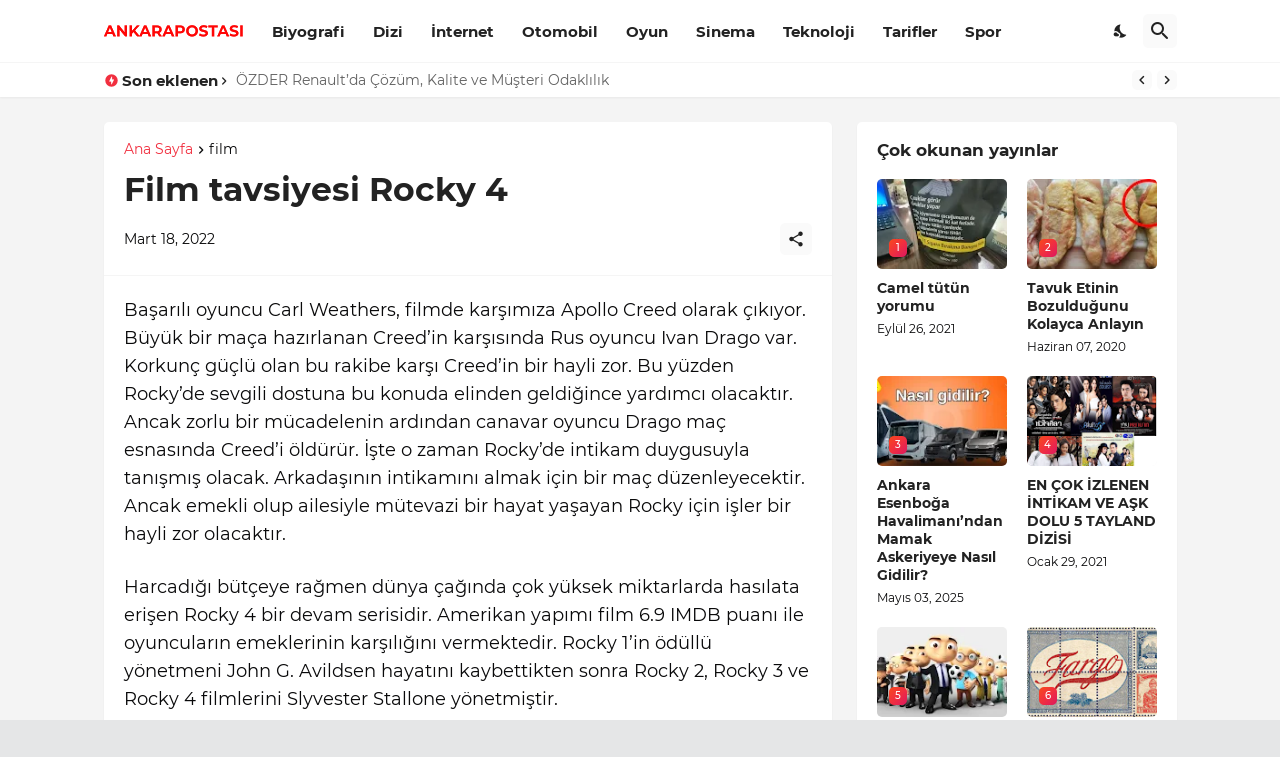

--- FILE ---
content_type: text/html; charset=utf-8
request_url: https://www.google.com/recaptcha/api2/aframe
body_size: 267
content:
<!DOCTYPE HTML><html><head><meta http-equiv="content-type" content="text/html; charset=UTF-8"></head><body><script nonce="WdWmf5K2FsXvrVU1zUyUtQ">/** Anti-fraud and anti-abuse applications only. See google.com/recaptcha */ try{var clients={'sodar':'https://pagead2.googlesyndication.com/pagead/sodar?'};window.addEventListener("message",function(a){try{if(a.source===window.parent){var b=JSON.parse(a.data);var c=clients[b['id']];if(c){var d=document.createElement('img');d.src=c+b['params']+'&rc='+(localStorage.getItem("rc::a")?sessionStorage.getItem("rc::b"):"");window.document.body.appendChild(d);sessionStorage.setItem("rc::e",parseInt(sessionStorage.getItem("rc::e")||0)+1);localStorage.setItem("rc::h",'1768681222380');}}}catch(b){}});window.parent.postMessage("_grecaptcha_ready", "*");}catch(b){}</script></body></html>